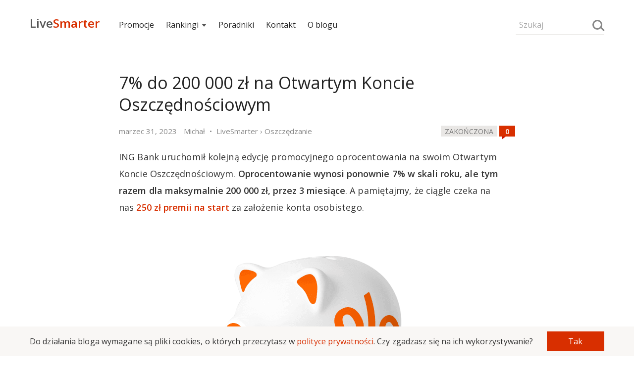

--- FILE ---
content_type: text/html; charset=UTF-8
request_url: https://livesmarter.pl/7-procent-otwarte-konto-oszczednosciowe-ing-bank-31-marzec-2023/?utm_medium=recent_posts&utm_campaign=under_post_comments_7079
body_size: 19784
content:
<!doctype html>

<html lang="pl">
<head>
  <meta charset="utf-8">
  <meta name="viewport" content="width=device-width, initial-scale=1, maximum-scale=1">
  <meta name="verification" content="48d69643aeb61a0fc1982f9d2ac91f28" />
  <meta name="referrer" content="always" />
            <title>7% do 200 000 zł na Otwartym Koncie Oszczędnościowym</title>
    
    
    <script>
        if(document.referrer !== undefined && document.cookie.indexOf('referrer') <= -1) {
            document.cookie ="referrer = " + (document.referrer == '' ? 'direct' : document.referrer) + ";domain=.livesmarter.pl;path=/";
        }
    </script>

    <link href="https://fonts.googleapis.com/css?family=Open+Sans:400,600&amp;subset=latin-ext" rel="stylesheet">

    <script type="text/javascript">console = {};
console.debug = console.error = console.info = console.warn = console.log = function() {};
function jQuery () { this.post = function() {return; }; }
function loadCss(url, set_cookie) {
    set_cookie = set_cookie!==undefined;
    var link = document.createElement("link");
    link.type = "text/css";
    link.rel = 'stylesheet';
    link.href = url;
    document.getElementsByTagName("head")[0].appendChild(link);
    if(set_cookie === true){
    document.cookie = "font_css_cache=1";
    }
}
function loadScript(url, callback){
  var script = document.createElement("script");
  script.type = "text/javascript";
  if (script.readyState){
    script.onreadystatechange = function(){
      if (script.readyState == "loaded" || script.readyState == "complete"){
        script.onreadystatechange = null;
        callback();
      }
    };
  } else{
    script.onload = function(){
      callback();
    };
  }

  script.src = url;
  document.getElementsByTagName("head")[0].appendChild(script);
}
(function () {
    if(document.cookie.indexOf('font_css_cache') > -1){
    loadCss('https://fonts.googleapis.com/css?family=Open+Sans:400,600&subset=latin,latin-ext');
    }
})();
loadScript('/wp-content/themes/livesmarter/2018/js/advertisement.js',function(){
});
</script>
    <style type="text/css">body, html { margin: 0; padding: 0; color: #333; font-family: "Open Sans", "Helvetica Neue", Helvetica, Arial, sans-serif; line-height: 29px; font-size: 16px; /*overflow-x: hidden;*/ -webkit-font-smoothing: antialiased; outline:none; min-height: 100%; position: relative; background: white; overflow-x: hidden; } .row-font { line-height: 29px; font-size: 16px; } i { font-style: normal; } .row { font-size: 0; } strong { font-weight: 600; } figcaption { text-align: center; font-size:14px; } .smarter, a { text-decoration: none; color: #D82F00; } input, textarea, button { box-sizing:border-box; font-family: "Open Sans", sans-serif; font-size:16px; border: 1px solid transparent; background: #f9f7f5; padding:8px 6px; max-width:100%; margin: 5px auto; } textarea { min-height:120px; width:100%; } input { width:100%; } button, input[type="submit"] { background: #D82F00; color: white; width: 100%; } textarea:focus, input:focus, button:focus { outline: none; border: 1px solid #cfcac5; } input::placeholder, textarea::placeholder { font-size:17px; color: #aaa; } h1, h2, h3, h4, h5 { font-weight: 400; margin: 10px 0; padding: 10px 0; letter-spacing: -0.1px; color: #222; position: relative; } h1 a, h2 a, h3 a, h4 a, h5 a { color: inherit; } h1 { font-size: 32px; line-height: 44px; } h2 { font-size: 24px; line-height: 38px; } h3 { font-size: 22px; line-height: 34px; } h4 { font-size: 20px; line-height: 32px; } h5 { font-size: 18px; line-height: 30px; } p { padding: 5px 0; margin: 10px 0; font-size: 16px; letter-spacing: 0.1px; } img { border: 0; } blockquote { padding: 5px 20px 5px 15px; margin: 15px 0; background: #f9f7f5; position:relative; } blockquote::before { width: 30px; height: 30px; background: white; content: ""; position: absolute; bottom:0; right: 0; } blockquote:after { content: ""; width: 0; height: 0; border-style: solid; border-width: 30px 30px 0 0; border-color: #E9E5E2 transparent transparent transparent; bottom: 0; right: 0; position: absolute; } .bb { position: relative; /*text-align: center;*/ margin: 0 auto; font-size: 15px; } .bb a { position: relative; display: inline; z-index: 1; text-transform: uppercase; /*padding: 0 10px;*/ /* background: #fff; */ color:#444; } .bb:before { content: ''; left: 0; position: absolute; z-index: 1; top:80%; width:100%; height: 0; /*border-bottom: 1px solid #e9e7e5;*/ /*background: linear-gradient(to left, #f9f7f5, #d9d7d5, #f9f7f5);*/ border-bottom: 1px solid #e9e7e5; } .text-left { text-align: left; } .text-center { text-align: center; } .text-right { text-align: right; } .text-small, label[for="subscribe-reloaded"] { font-size: 15px; line-height: 25px; } .text-small p { margin: 3px 0; padding: 0; /*line-height: 22px;*/ } .menu { /*background: #fefcfa;*/ /*background: linear-gradient(0deg, #f9f7f5, white);*/ height:90px; position: relative; width: 100%; } .search-form { position: relative; width:44%; width: calc((100% - 34px)/2); display:inline-block; margin:25px 0; vertical-align:middle; line-height:38px; font-size:18px; } .search-form input { background: inherit; font-size:16px; border-bottom: 1px solid #e9e7e5; } .search-form input::placeholder { font-size:16px; } .search-form .loupe { position: absolute; top:10px; right: 4px; } .hamburger { width: 12%; width: calc(34px); cursor: pointer; font-size: 24px; height: 32px; position: relative; vertical-align: middle; display: inline-block; } .hamburger:before { content: ""; position: absolute; top: 4px; left: 0; width: 26px; height: 4px; border-top: 12px double #777; border-bottom: 4px solid #777; } .logo { width:44%; width: calc((100% - 34px)/2); display:inline-block; font-size:24px; font-weight:600; position: relative; } .logo a { font-family:'Open Sans'; vertical-align:middle; display:inline-block; margin-bottom:-6px; color:#555; } .logo-subtitle { position: absolute; top: -15px; font-size:15px; text-transform: uppercase; font-weight: 400; } .nav { position: fixed; display: none; height: 100%; z-index: 10000; max-width: 80%; vertical-align: middle; top: 0; left: 0; width: 220px; line-height:30px; font-size:15px; background: #222; } .nav h5 { padding: 25px 15px 5px; color: white; } .nav ul { padding: 0; margin: 0; } .nav ul li { list-style: none; margin: 0; padding: 0; } .nav ul li ul { margin-left: 20px; } .nav ul li a { color: white; padding: 5px 15px; line-height: 22px; display: block; } .menu-expanded { left: 220px; overflow-x: hidden; } .menu-expanded .nav { display: block; } .grey-bg { background-color: #f9f7f5; } .hide { display: none; } .show { display: inline-block;; } .container { width: 96%; margin: 0 auto; max-width: 800px; } .over-container { width: 96%; margin: 0 auto; /*max-width: 1066.68px;*/ max-width: 1160px; } .over-aside { max-width: 1160px; } .col-md-1,.col-md-2, .col-md-3, .col-md-4, .col-md-5, .col-md-6, .col-md-8, .col-md-9 { vertical-align: top; position: relative; } .post-meta { width:25%; display: inline-block; margin: 5px auto 0; } .post-interactions { width:75%; display: inline-block; text-align: right; margin: 3px auto; } .post { padding: 0 0 20px; } .post-content a { font-weight:600; position: relative; } .post-content input { width:auto; } table { width: 100%; border-collapse: collapse; margin: 35px auto; line-height: 24px; font-size:15px; overflow: hidden; } table tr { border-bottom: 1px solid #eee; } table tr:nth-child(2n+1) { /*border-bottom: 1px solid #eee;*/ } table td, table th { text-align: center; padding: 5px; } .post-content img { max-width: 100%; margin: 0; display: table-cell; } .over-width { width: 100vw; position: relative; left: 50%; right: 50%; margin-left: -50vw; margin-right: -50vw; display: block; overflow-x: auto; overflow-y: hidden; } .over-width > img, .over-width > a { width:100%; max-width: 100%; } .full-width { width: 100vw; position: relative; left: 50%; right: 50%; margin-left: -50vw; margin-right: -50vw; display: block; } .full-width img { max-width: 100%; } .post h2, .post h3 { font-size:20px; margin: 10px 0; padding: 15px 0 0px; line-height: 30px; } h2.entry-title, h1.entry-title, h1.bb-title { font-size: 22px; margin: 5px 0; padding: 10px 0 10px; line-height: 31px; position: relative; } .post ul.apply { list-style-type: none; padding: 0; margin: 15px 0; } .post ul.apply li { } .post ul.apply li a:after { content: " »"; } .post-content ul a { font-weight:400; } .post-content ul li { list-style: square; } .post ul.apply.apply-button { list-style-type: none; padding: 0; } .post ul.apply.apply-button li { padding: 15px 0 20px; list-style-type: none; text-align: center; animation-name: shake; animation-duration: 3s; animation-delay: .3s; transform-origin: 50% 50%; animation-iteration-count: infinite; animation-timing-function: linear; } .post ul.apply.apply-button li a:after { content:''; } .post ul.apply.apply-button li a { color:white; padding: 10px 20px; background: #87ab00; border: 2px solid #87ab00; transition: .3s ease; max-width: 100%; display: inline-block; } .video-container{ position:relative; padding-bottom:56.25%; padding-top:30px; height:0; overflow: hidden; margin-bottom:30px; } .video-container iframe,.video-container object,.video-container embed{ position:absolute; top:0; left:0;width:100%; height:100%; } .offer-faq{ counter-reset:faq-counter; } .offer-faq h5:before{ content:counter(faq-counter); counter-increment:faq-counter; margin-right:10px; color:#888; font-size:14px; font-weight:600; background:#F0F0F0; width:26px; height:26px; display:inline-block; text-align:center; line-height:26px; vertical-align:middle; } .offer-faq p{ padding-left:36px; } .tags { color: #888; line-height: 28px; padding: 10px 0; } .tags a { color: inherit; } .read-more { display: inline-block; width: 100%; margin: 20px auto; } .more-link { padding: 20px 0; border:2px solid transparent; transition: .3s ease; font-weight: 600; } .more-link:after { content:"»"; padding: 0 0 0 5px; } .post-inclusion { /*text-transform: uppercase;*/ width:100%; } .post-inclusion img { /*display: inline-block;*/ } .top-inclusion { background: #333; color:#f0f0f0; animation: 1.75s linear 0s 1 top-inclusion; overflow: hidden; } .top-inclusion p { margin: 0; padding: 12px 0; line-height: 32px; } .top-inclusion a { font-weight: 600; color:inherit; } @keyframes top-inclusion { 0% { max-height:0; } 75% { max-height:0; } 100% { max-height: 56px; } } .news-expired { margin: 20px -2%; padding: 20px; position: relative; border: 8px solid #f9f7f5; font-weight: 600; } .category-laboratorium .news-expired { border: 5px solid #D82F00; } .comments-wrapper { padding: 30px 0; } .comments-wrapper textarea { width: 100%; } .comments { margin: 0; padding:0; list-style: none; font-size:18px; } .comment { list-style: none; padding: 10px 0; margin: 10px 0; } .comment .avatar { float: left; margin-top: 25px; } .comment .comment-content { /*overflow: hidden;*/ word-break: break-word; padding-left: 70px; } .comment-content p { margin-bottom: 7px; } .comment-content blockquote { margin: 10px 0 25px; } .comment .children { margin-left:0; } .comment-meta, .comment-meta time { color:#888; } .logged{ color:#333; } .logged.administrator:after,.logged.wyjadacz:after { content:"Wyjadacz"; background:#87ab00; text-transform:uppercase; color:#FFF; font-size:90%; letter-spacing:-.5px; margin:0 0 0 4px; padding:1px 4px; } .logged.administrator:after { content:"Admin"; background:#aaa; } .tiles, .infinite-tiles, .vertical-tiles, .two-tiles { /*margin: 10px 0 15px;*/ /*padding: 30px 0;*/ vertical-align: top; font-size: 18px; } .tiles ul li h3, .infinite-tiles ul li h3, .vertical-tiles ul li h3, .two-tiles ul li h3 { font-size: 18px; text-align: left; line-height: 24px; margin: 10px 0 15px; padding: 5px 0; letter-spacing: -0.5px; } .post-description { color: #888; line-height: 28px; margin: 0 auto; } .post-description .updated { display: none; } .post-description .updated:after { content:""; margin: 0 5px; } .post-description .breadcrumbs { display: none; } .post-description .breadcrumbs:before { content:"•"; margin: 0 5px; } .post-description .breadcrumbs:after { content:""; margin: 0 5px; } .post-description .breadcrumbs a { color: inherit; } .post-description .author-by .org, .post-description .author-by .title { display: none; } .post-img { width:100%; height: 100%; position: relative; } .post-img img { display: table-cell; width:100%; /*background: #f9f7f5;*/ } .post-img img[src=""] { padding-top:52.25%; height:0; } .post-img.shadow:before { content: ''; background: linear-gradient(to bottom, transparent 0%, rgba(0, 0, 0, 0.65) 100%); width:100%; height:100%; left:0; position: absolute; } .post-img.shadow h3 { position: absolute; bottom: 15%; color: #f9f7f5; padding: 0 30px; text-shadow: 1px 1px 3px rgba(0,0,0,.5); margin: 0; text-transform: uppercase; font-weight: 600; line-height: 26px; } .post-img.shadow h3 a, .post-img.shadow:hover a { color: white; font-weight: 600; } .post-clock { background: white; /*background-image: linear-gradient(90deg, #fc2 54%, white 0%);*/ color: black; text-transform: uppercase; font-size: 14px; display: inline; padding: 2px 8px 1px; line-height: 22px; } .post-clock.expired { background: #e9e7e5; box-shadow: none; color: #777; } .post-clock.expiring { background: #fc2; box-shadow: none; } .post-mini { padding:0; width:100%; } .post-mini .post-description { /*background:rgba(0,0,0,.4);*/ padding: 0 6px; color: white; bottom: 37px; margin-bottom: -37px; position: relative; } .post-mini img { width:100%; /*background: #f9f7f5;*/ } .post-mini img[src=""] { padding-top:52%; } /* about, follow, footer */ .about, .follow { background:#f9f7f5; padding: 20px 0 30px; } .about-xray { margin: 65px auto; } .about-description { } .about-description h1 { font-size:30px; } .footer, .follow { background: #222; color:#f0f0f0; } .follow-icon { margin: 80px auto 60px; } .letter { margin: 0 auto; width: 150px; height:90px; background: #a00000; position: relative; display: block; } .letter:after { content: ''; position: absolute; width: 0; height: 0; border-style: solid; border-width: 90px 0 0 150px; border-color: transparent transparent transparent #c72200; z-index: 1000; } .letter:before { content: ''; position: absolute; width: 0; height: 0; border-style: solid; border-width: 0 0 90px 150px; border-color: transparent transparent #D82F00 transparent; right: 0; z-index:1000; } .letter-content:before { content: ''; position: absolute; width: 0; height: 0; border-style: solid; border-width: 0 75px 50px 75px; top: -25px; left:-15px; z-index: 0; border-color: transparent transparent #111111 transparent; border-color: transparent transparent #a00000 transparent; bottom: 0; } .letter-content { position: absolute; left: 15px; top: -20px; width: 120px; height: 90px; z-index:100; animation: shake 3s linear .3s infinite; } .letter-content:after { content:''; background: #e9e7e5; width: 100%; height: 90px; border-radius: 3%; position: absolute; left:0; } .letter-content .sheet-lines { position: absolute; z-index:101; left:16.6666%; } .follow-title { font-size:22px; line-height: 32px; } .follow-title-small { font-size:16px; line-height: 32px; } .follow-title-small a { color: white; font-weight: 600; } .follow-title-small .fb-like { top: -8px; } a.push-button, a.instagram-button { font-size: 13px; line-height: 20px; padding: 0 10px 2px; background: #fc2; font-weight: 600; cursor: pointer; border-radius: 4px; color: black; } a.instagram-button { background: #df2b6c; background: linear-gradient(-45deg, #6350c9, #df2b6c, #ffd268); color: white; } .follow-box { font-size: 18px; width:100%; margin: 15px auto; display: inline-block; vertical-align: middle; } .follow-box-title { padding-right: 15px; line-height: 22px; } .follow-box-small { padding-right: 15px; font-size: 15px; line-height: 18px; color: #e9e7e5; } .follow-lines { padding: 10px 0 10px; } .follow-line { padding: 10px 0; } .follow-box iframe, .follow iframe { vertical-align: middle; border: none; visibility: visible; } .follow-box input { background: inherit; font-size:16px; color: white; margin:0 auto; max-width: 180px; border-bottom: 1px solid #aaa; } .follow-box input::placeholder { font-size: 16px; } .follow-box button { font-size: 15px; font-weight: 700; max-width: 100px; padding: 5px; } .footer-list { padding: 20px 0 10px; line-height: 25px; } .footer-list ul { padding: 0; margin: 0; } .footer-list ul li { list-style: none; padding: 2px 10px 0 0; margin: 0; } .footer-list a { color: #e9e7e5; } .footer-list h5 { color: #e9e7e5; padding: 0 0 10px; font-size:18px; margin: 0; } .footer-copyright { padding: 40px 0; } .author-icon { width: 28px; height: 28px; border-radius: 50%; margin-right: 5px; vertical-align: middle; display: none; } .stars { color: #e9e7e5; font-size:26px; line-height: 26px; position: relative; margin: 0 auto; display: inline-block; } .post-content h2 .stars, .post-content h3 .stars { position: absolute; right: 0; line-height: inherit; } .stars span { display: inline-block; position: absolute; font-size: 0; left: 0; top:0; color:#fc2; } .stars:before { content: "\2605\2605\2605\2605\2605"; } .stars span:before { position: absolute; font-size: 26px; overflow: hidden; content: "\2605\2605\2605\2605\2605"; } .stars[data-mark="10"] span:before { width: 13px; } .stars[data-mark="20"] span:before { width: 26px; } .stars[data-mark="30"] span:before { width: 39px; } .stars[data-mark="40"] span:before { width: 52px; } .stars[data-mark="50"] span:before { width: 65px; } .stars[data-mark="60"] span:before { width: 78px; } .stars[data-mark="70"] span:before { width: 91px; } .stars[data-mark="80"] span:before { width: 104px; } .stars[data-mark="90"] span:before { width: 117px; } .stars[data-mark="100"] span:before { width: 130px; } .offer-details ul, .offer-calendar ul, .infinite-tiles ul, .vertical-tiles ul, .two-tiles ul { -webkit-overflow-scrolling: touch; padding: 0; font-size: 0; position: absolute; width: 100%; overflow-x: auto; overflow-y: hidden; white-space: nowrap; position: relative; } .vertical-tiles ul, .two-tiles ul { position: relative; white-space: normal; } .tiles ul { padding: 0; font-size: 0; position: relative; } .tiles ul li, .two-tiles ul li { display: inline-block; vertical-align: top; text-align: center; font-size: 18px; line-height: 25px; white-space: normal; padding: 20px 0; } .offer-details ul li, .offer-calendar ul li, .infinite-tiles ul li, .vertical-tiles ul li, .two-tiles ul li { width:64%; display: inline-block; vertical-align: top; text-align: center; font-size: 18px; line-height: 25px; white-space: normal; } .vertical-tiles ul li, .two-tiles ul li { width: 100%; padding: 0 0 10px; } .offer-details ul li:not(:last-child), .offer-calendar ul li:not(:last-child), .infinite-tiles ul li:not(:last-child) { margin-right: 2%; } .infinite-tiles ul li { width:64.66666%; text-align: left; } .offer-details ul li a, .offer-calendar ul li a, .infinite-tiles ul li a, .tiles ul li a, .vertical-tiles ul li a, .two-tiles ul li a { font-weight: 400; color: #333; } .event-sheet{ min-height: 92px; width: 75px; min-width: 75px; line-height: 25px; font-size: 22px; font-weight: 600; background:#f9f7f5; color: #555; text-align: center; display: block; margin: 40px auto 10px; position: relative; } .event-sheet:before{ width: 20px; height: 20px; background: white; content: ""; position: absolute; top: 0; right: 0; } .event-sheet:after{ content: ""; width: 0; height: 0; border-style: solid; border-width: 0 20px 20px 0; border-color: transparent transparent #E2E2E2 transparent; top: 0; right: 0; position: absolute; } .sheet-lines{ border-top: 18px double #bbb; border-bottom: 18px double #bbb; width: 66%; height: 6px; display: inline-block; margin-top: 35px; position: relative; } .event-date { border-top: 16px solid #D82F00; min-height: 65px; width: 85px; min-width: 85px; line-height: 25px; font-size: 26px; font-weight: 600; background: #f9f7f5; color: #555; text-align: center; display: block; margin: 5px auto 10px; padding: 10px 0 0; } .event-date small { text-transform: uppercase; letter-spacing: -1px; color: #444; font-size:14px; display: block; line-height: 18px; margin: 0; } .about-xray .event-sheet { box-shadow: -15px 15px 30px #e9e9e9; background: white; } .about-xray .event-sheet:before{ background: #f9f7f5; } .about-xray .sheet-lines:after { position: absolute; width: 40%; height: 100%; content: ""; border-bottom: 18px double red; height: 6px; display: inline-block; top: 0; right: 0; } .loupe { position: relative; width: 20px; height: 20px; border-radius: 50%; border: 3px solid #888; display: inline-block; box-sizing: border-box; vertical-align: middle; /*margin-bottom: 5px;*/ background: transparent; padding: 0; } .about-xray .loupe { position: absolute; bottom: -10px; right: -10px; width: 50px; height: 50px; border: 7px solid #888; margin:0; } .loupe:after { content:""; border-top: 3px solid #888; width: 10px; display: block; left:12px; transform: rotate(45deg); bottom: -3px; position: absolute; } .about-xray .loupe:after { width: 25px; left: 30px; bottom: -10px; border-top: 7px solid #888; } .swipeable { position: relative; width: 104.16666666667%; margin-left: -2.0833333%; margin-right: -2.0833333%; } .swipeable > h2, .swipeable > h3 { padding-left: 2.083333333%; } .swipeable ul li:first-child { padding-left:2.083333%; } .swipeable ul li:last-child { padding-right: 2.083333%; } .swipe-right, .swipe-left { position: absolute; top: 40%; right: 0.5%; z-index: 1000; max-width: 40px; cursor: pointer; opacity: 0.6; display: none; } .swipe-left { left:0.5%; } .swipe-left:before, .swipe-right:before{ content:">"; font-weight: 600; line-height:40px; text-align:center; font-weight:600; width:40px; height:40px; background:#f9f7f5; display: inline-block; border-radius:50%; } .swipe-left:before{ content:"<"; } .aside { margin: 0; padding: 0 0 40px 0; font-size:15px; line-height: 26px; } .recent-comments { line-height: 26px; min-height: 600px; } .recent-comments ul, .aside ul { padding:0; margin:0; } .aside ul li { padding: 0; list-style: none; } .section { margin: 30px auto; } .recent-comments ul li { list-style:none;padding:0 0 7px; } .recent-comments .comment-time { display: inline-block; max-width: 20%; vertical-align: top; line-height: 26px; } .recent-comments .comment-details { display: inline-block; padding-left: 3%; max-width: 82%; } .recent-comments .comment-details span { display: block; } .recent-comments .author { color:#333; } .recent-comments .comment-title { white-space: nowrap; overflow: hidden; text-overflow: ellipsis; display: block; font-size:17px; } .recent-comments-more { background: #f9f7f5; color: #888; text-transform: uppercase; font-size: 15px; cursor: pointer; } .recent-comments-more[disabled="disabled"] { opacity:0.6; cursor: wait; } .tile-padding { padding: 0 5px; } .tile-padding-first { padding: 0 10px 0 0; } .tile-padding-last { padding: 0 0 0 10px; } .post img { margin: 0 auto; max-width:100%; } .comments-icon { width: 32px; height: 22px; display: inline-block; text-align: center; line-height: 22px; background: #D82F00; color: white; font-weight: 600; position: relative; font-size: 15px; vertical-align: middle; bottom: 2px; } .comments-icon:before { content:attr(data-comments); color: white; } .comments-icon:after { content: ''; position:absolute; width: 0; height: 0; bottom: -6px; left: 5px; border-style: solid; border-width: 6px 8px 0 0; border-color: #c10 transparent transparent transparent; } .navigation { margin: 30px auto 50px; text-align: center; } .navigation ul { margin: 0; padding: 0; } .navigation ul li a, .page-numbers { background: #f9f7f5; color: #888; display: block; border-radius: 50%; } .navigation ul li, .page-numbers { list-style: none; padding: 0; display: inline-block; width: 44px; line-height: 44px; font-size: 15px; margin: 0 1px 0 0; color: #888; } .navigation ul li.active a, .page-numbers.current, .page-numbers.dots { background: inherit; color: #222; } .comments-navigation { margin: 40px auto 20px; text-align: center; } .page-numbers.prev,.page-numbers.next { display: none; } .fb-like-box { height: 40px; line-height: 40px; font-size: 15px; } .fb-like { vertical-align: middle; /*margin-top: -25px;*/ }   
.rodo {
  position: fixed; z-index: 1000;
  bottom: 0;
  background: #f9f7f5;
  width: 100%;
}
.rodo-info {
  width: 96%;
  margin: 5px auto;
}
.rodo-info p {
  margin: 0 auto;
  line-height: 22px;
  font-size: 14px;
  padding: 0;
  display: inline-block;
  width: 80%;
  vertical-align: middle;
  margin-right: 3%;
}
.rodo-info button {
  width: 17%;
  display: inline-block;
  vertical-align: middle;
  font-size:14px;
  cursor: pointer;
}    @keyframes shake { 0% { transform: rotate(0deg); } 4% { transform: rotate(-1deg); } 8% { transform: rotate(1deg); } 12% { transform: rotate(0deg); } } @media (min-width:480px) { .offer-details ul li, .offer-calendar ul li, .infinite-tiles ul li { width: 38%; /*width: 33.3333%;*/ } } @media (min-width: 801px) { .rodo-info {
    max-width: 1160px;
  }
  .rodo-info p {
    width: 89%;
    margin-right: 1%;
    font-size: 16px;
  }
  .rodo-info button {
    width: 10%;
    font-size: 16px;  } .logo, .search-form { width:15.5%; width:calc(179.5px); } .menu-expanded { left: 0; overflow: auto; } .menu-expanded .nav { display: inline-block; } .nav { width:69%; width:calc(100% - 359px); display:inline-block; position: relative; background: inherit; line-height:38px; font-size:16px; } .nav ul li { display: inline; position: relative; } .nav ul li a { color:#222; margin: 0 1% 0 0; display: inline-block; padding: 0; position: relative; } .nav ul li a.expandable:after { content: ''; border-left: 5px solid transparent; border-right: 5px solid transparent; border-top: 6px solid #555; display: inline-block; margin: 0 0 2px 6px; box-sizing: border-box; } .nav ul li ul { display: none; left: -15px; top: 22px; background: white; position: absolute; box-shadow: 0px 10px 25px rgba(0,0,0,0.1); margin: 0; padding: 5px 0 0; width: 350px; } .nav ul li ul li { margin: 0; padding: 0; } .nav ul li ul li a { padding: 12px 15px; display: block; margin: 0; } .recent-comments { font-size:18px; } body, p, .row-font { font-size:18px; line-height: 34px; } h1 { font-size: 34px; line-height: 46px; } h2 { font-size: 28px; line-height: 40px; } h3 { font-size:26px; line-height: 38px; } h4 { font-size:22px; line-height: 34px; } h5 { font-size:20px; line-height: 32px; } blockquote { padding: 12px 40px 12px 35px; } blockquote::before { width: 45px; height: 45px; } blockquote:after { border-width: 45px 45px 0 0; } input, textarea, button { font-size:18px; } .main { max-width:800px; display: table-cell; } .aside { max-width:300px; width:300px; padding-left: 60px; display: table-cell; vertical-align: top; } .col-padding, .tile-padding { padding: 0 5px; } .col-padding-first, .tile-padding-first { padding: 0 10px 0 0; } .col-padding-last, .tile-padding-last { padding: 0 0 0 10px; } .container { padding: 0; } .over-width > img, .over-width > div, .over-width > table { max-width: 1160px; margin-left: auto; margin-right: auto; } .border-fat { border: 10px solid #f9f7f5; } .post-inclusion { display: inline; float: right; padding: 15px 20px; width:auto; padding-right: 0; } .follow-title { font-size:30px; line-height: 46px; } .follow-title-small { font-size:18px; line-height: 36px; } table { line-height: 30px; font-size:18px; } .post h2, .post h3 { font-size:26px; line-height: 36px; } h2.entry-title, h1.entry-title { font-size: 34px; line-height: 44px; } h1.bb-title { font-size: 32px; } .post-meta { width: 76%; } .post-interactions { width: 24%; } .col-md-1 { display: inline-block; width:8.3333%; } .col-md-2 { display: inline-block; width:16.66666%; } .col-md-3 { display: inline-block; width:25%; } .col-md-4 { display: inline-block; width:33.3333333%; } .col-md-5 { display: inline-block; width:41.666666%; } .col-md-6 { display: inline-block; width:50%; } .col-md-8 { display: inline-block; width:66.6666666%; } .col-md-9 { display: inline-block; width:75%; } .col-md-10 { display: inline-block; width:83.333333%; } .recent-comments ul { max-width: inherit; } .comment .children { margin-left:35px; } .about, .follow { padding: 80px 0; } .about-xray { display: inline-block; } .swipe-left, .swipe-right { display: block; } .offer-details, .offer-calendar, .infinite-tiles, .tiles, .two-tiles { margin: 10px auto; } .offer-details ul, .offer-calendar ul, .infinite-tiles ul, .vertical-tiles ul, .two-tiles ul, .tiles ul { overflow: hidden; } .offer-details ul li, .offer-calendar ul li, .infinite-tiles ul li, .tiles ul li { width: 32%; /*width: 33.3333%;*/ } .tiles ul li:not(:nth-child(3n)) { margin-right: 2%; } .vertical-tiles ul li { width: 100%; } .two-tiles ul li { width:48.5%; margin-right: 0; } .two-tiles ul li:not(:nth-child(2n)) { margin-right: 2.99%; } .post-description .breadcrumbs, .post-description .updated { display: inline; } .tiles ul li h3, .infinite-tiles ul li h3, .vertical-tiles ul li h3, .two-tiles ul li h3 { font-size: 20px; line-height: 28px; margin: 10px 0 15px; text-align: left; padding: 5px 0; } .swipeable { width:100%; margin-left: auto; margin-right: auto; } .swipeable > h2, .swipeable > h3 { padding-left: 0; } .swipeable ul li:first-child { padding-left: 0; } .swipeable ul li:last-child { padding-right: 0; } .post ul.apply { padding-left: 30px; } .post ul.apply li { list-style: square; } .post ul.apply li a { font-weight: 600; } .post ul.apply li a:after, .post ul.apply.apply-button li a:after { content: " »"; } .bb { margin: 5px auto; } .news-expired { padding: 40px 30px 40px 110px; margin: 20px -60px; } .news-expired:before { content: "!"; position: absolute; left: 20px; font-size: 50px; vertical-align: middle; width: 70px; text-align: center; color: #e9e7e5; line-height: 70px; /*background: white;*/ /*border-radius: 50%;*/ } .follow-icon { margin: 92px auto 20px; } .letter { transform: rotate(-12deg); } .category-laboratorium .news-expired:before { color: #D82F00; } .mobile-only, .nav ul li a.mobile-only, .hamburger, .nav h5, .menu .comments-icon { display: none; } .comment-content { padding: 0 40px 0 70px; } .footer-list { padding: 60px 0 10px; } } @media(min-width:1200px) { .post-inclusion { margin-right: -160px; } .swipe-left, .swipe-right { right: -45px; } .swipe-left { left: -45px; } .nav ul li a { color:#222; margin: 0 2.5% 0 0; display: inline-block; padding: 0; } } figure {margin: 0;} 
</style>
    <!--[if IE]> <script src="http://html5shiv.googlecode.com/svn/trunk/html5.js"></script> <![endif]-->
    <link rel="pingback" href="https://livesmarter.pl/xmlrpc.php" />
                        <meta property="og:image" content="https://livesmarter.pl/wp-content/uploads/2021/10/ing-otwarte-konto-oszczednosciowe.png" />
        

        <meta property="og:url" content="https://livesmarter.pl/7-procent-otwarte-konto-oszczednosciowe-ing-bank-31-marzec-2023/"/>
        <meta property="og:title" content='7% do 200 000 zł na Otwartym Koncie Oszczędnościowym' />
        <meta property="og:description" content='ING Bank uruchomił kolejną edycję promocyjnego oprocentowania na swoim Otwartym Koncie Oszczędnościowym. Oprocentowanie wynosi ponownie 7% w...' />
        <meta property="og:type" content="article" />

            
    <meta property="og:app_id" content="966242223397117" />

    		<meta name="description" content="Największy blog finansowy prześwietlający promocje bankowe. Dzięki nam zgarniesz premię za założenie konta bankowego i oszczędzisz na najlepszej lokacie!" />
		<meta name="keywords" content="promocje bankowe, lokaty bankowe, bank, konto, darmowe konto" />
<link rel='dns-prefetch' href='//s.w.org' />
<link rel="alternate" type="application/rss+xml" title="LiveSmarter.pl &raquo; Kanał z wpisami" href="https://livesmarter.pl/feed/" />
<link rel="alternate" type="application/rss+xml" title="LiveSmarter.pl &raquo; Kanał z komentarzami" href="https://livesmarter.pl/comments/feed/" />
<link rel="alternate" type="application/rss+xml" title="LiveSmarter.pl &raquo; 7% do 200 000 zł na Otwartym Koncie Oszczędnościowym Kanał z komentarzami" href="https://livesmarter.pl/7-procent-otwarte-konto-oszczednosciowe-ing-bank-31-marzec-2023/feed/" />
		<script type="text/javascript">
			window._wpemojiSettings = {"baseUrl":"https:\/\/s.w.org\/images\/core\/emoji\/12.0.0-1\/72x72\/","ext":".png","svgUrl":"https:\/\/s.w.org\/images\/core\/emoji\/12.0.0-1\/svg\/","svgExt":".svg","source":{"concatemoji":"https:\/\/livesmarter.pl\/wp-includes\/js\/wp-emoji-release.min.js?ver=5.2.23"}};
			!function(e,a,t){var n,r,o,i=a.createElement("canvas"),p=i.getContext&&i.getContext("2d");function s(e,t){var a=String.fromCharCode;p.clearRect(0,0,i.width,i.height),p.fillText(a.apply(this,e),0,0);e=i.toDataURL();return p.clearRect(0,0,i.width,i.height),p.fillText(a.apply(this,t),0,0),e===i.toDataURL()}function c(e){var t=a.createElement("script");t.src=e,t.defer=t.type="text/javascript",a.getElementsByTagName("head")[0].appendChild(t)}for(o=Array("flag","emoji"),t.supports={everything:!0,everythingExceptFlag:!0},r=0;r<o.length;r++)t.supports[o[r]]=function(e){if(!p||!p.fillText)return!1;switch(p.textBaseline="top",p.font="600 32px Arial",e){case"flag":return s([55356,56826,55356,56819],[55356,56826,8203,55356,56819])?!1:!s([55356,57332,56128,56423,56128,56418,56128,56421,56128,56430,56128,56423,56128,56447],[55356,57332,8203,56128,56423,8203,56128,56418,8203,56128,56421,8203,56128,56430,8203,56128,56423,8203,56128,56447]);case"emoji":return!s([55357,56424,55356,57342,8205,55358,56605,8205,55357,56424,55356,57340],[55357,56424,55356,57342,8203,55358,56605,8203,55357,56424,55356,57340])}return!1}(o[r]),t.supports.everything=t.supports.everything&&t.supports[o[r]],"flag"!==o[r]&&(t.supports.everythingExceptFlag=t.supports.everythingExceptFlag&&t.supports[o[r]]);t.supports.everythingExceptFlag=t.supports.everythingExceptFlag&&!t.supports.flag,t.DOMReady=!1,t.readyCallback=function(){t.DOMReady=!0},t.supports.everything||(n=function(){t.readyCallback()},a.addEventListener?(a.addEventListener("DOMContentLoaded",n,!1),e.addEventListener("load",n,!1)):(e.attachEvent("onload",n),a.attachEvent("onreadystatechange",function(){"complete"===a.readyState&&t.readyCallback()})),(n=t.source||{}).concatemoji?c(n.concatemoji):n.wpemoji&&n.twemoji&&(c(n.twemoji),c(n.wpemoji)))}(window,document,window._wpemojiSettings);
		</script>
		<style type="text/css">
img.wp-smiley,
img.emoji {
	display: inline !important;
	border: none !important;
	box-shadow: none !important;
	height: 1em !important;
	width: 1em !important;
	margin: 0 .07em !important;
	vertical-align: -0.1em !important;
	background: none !important;
	padding: 0 !important;
}
</style>
	<link rel='stylesheet' id='wp-block-library-css'  href='https://livesmarter.pl/wp-includes/css/dist/block-library/style.min.css?ver=5.2.23' type='text/css' media='all' />
<link rel='https://api.w.org/' href='https://livesmarter.pl/wp-json/' />
<link rel="EditURI" type="application/rsd+xml" title="RSD" href="https://livesmarter.pl/xmlrpc.php?rsd" />
<link rel="wlwmanifest" type="application/wlwmanifest+xml" href="https://livesmarter.pl/wp-includes/wlwmanifest.xml" /> 
<link rel='prev' title='420 zł za założenie darmowego konta osobistego od BNP Paribas' href='https://livesmarter.pl/420-zl-premii-bnp-paribas-marzec-2023/' />
<link rel='next' title='250 zł za założenie konta osobistego + 7% na OKO od ING Banku Śląskiego' href='https://livesmarter.pl/250-zl-konto-z-lwem-ing-bank-slaski-kwiecien-2023/' />
<meta name="generator" content="WordPress 5.2.23" />
<link rel="canonical" href="https://livesmarter.pl/7-procent-otwarte-konto-oszczednosciowe-ing-bank-31-marzec-2023/" />
<link rel='shortlink' href='https://livesmarter.pl/?p=27439' />
<link rel="amphtml" href="https://livesmarter.pl/7-procent-otwarte-konto-oszczednosciowe-ing-bank-31-marzec-2023/amp/" />
</head>
<body itemscope itemtype="http://schema.org/WebSite" class="post-template-default single single-post postid-27439 single-format-standard  category-oszczedzanie">
    <meta itemprop="url" content="http://livesmarter.pl"/>



    <header class="menu">
      <div class="over-container row">
        <span class="hamburger"></span>
        <div class="logo">
          <a href="//livesmarter.pl/" title="LiveSmarter - największy blog o aktualnych promocjach bankowych">
            <!-- <span class="logo-subtitle">Lokaty</span>  -->
            Live<span class="smarter">Smarter</span></a>
        </div>
        <div class="nav">
          <h5>Menu</h5>
          <ul>
            <li><a href="//livesmarter.pl/tag/aktualne-promocje-bankowe">Promocje</a></li>
            <li><a class="expandable">Rankingi</a>
              <ul>
		<li><a href="//livesmarter.pl/ranking-lokat-bankowych">Ranking lokat bankowych</a></li>
		<li><a href="//livesmarter.pl/ranking-kont-oszczednosciowych">Ranking kont oszczędnościowych</a></li>
		<li><a href="//livesmarter.pl/ranking-kont-osobistych">Ranking kont osobistych</a></li>
		<li><a href="//livesmarter.pl/ranking-kont-osobistych-premium">Ranking kont osobistych premium</a></li>
                <li><a href="//livesmarter.pl/ranking-kont-firmowych">Ranking kont firmowych</a></li>
                <li><a href="//livesmarter.pl/ranking-kart-kredytowych">Ranking kart kredytowych</a></li>
              </ul>

            </li>
            <li><a href="//livesmarter.pl/category/poradniki">Poradniki</a></li>
            <li><a href="//livesmarter.pl/kontakt">Kontakt</a></li>
            <li><a href="//livesmarter.pl/pierwszy-raz">O blogu</a></li>
            <li><a href="//livesmarter.pl/#recent-comments" id="go-to-recent-comments" class="mobile-only">Ostatnie komentarze</a></li>
          </ul>
        </div>

          <form method="get" class="text-right search-form" id="search" action="//livesmarter.pl/" itemprop="potentialAction" itemscope itemtype="http://schema.org/SearchAction">
              <meta itemprop="target" content="http://livesmarter.pl/?s={s}"/>
              <label for="s">
                <input placeholder="Szukaj" type="text" name="s" id="s" itemprop="query-input">
              </label>
              <button class="loupe"></button>
          </form>

      </div>
    </header>
      <div class="container">
      <div class="">
        
          <article id="post-27439" class="post-27439 post type-post status-publish format-standard has-post-thumbnail hentry category-oszczedzanie tag-7-na-koncie-oszczednosciowym tag-ing-bank tag-ing-bank-slaski tag-otwarte-konto-oszczednosciowe tag-otwarte-konto-oszczednosciowe-bonus" itemscope itemtype="http://schema.org/Article">
  <div class="fb-like-box text-right">
    <div class="fb-like" data-href="https://livesmarter.pl/7-procent-otwarte-konto-oszczednosciowe-ing-bank-31-marzec-2023/" data-layout="button_count" data-action="like" data-size="small" data-show-faces="false" data-share="false"></div>
  </div>
  <h1 class="entry-title" itemprop="name"><a href="https://livesmarter.pl/7-procent-otwarte-konto-oszczednosciowe-ing-bank-31-marzec-2023/" rel="bookmark" title="7% do 200 000 zł na Otwartym Koncie Oszczędnościowym">7% do 200 000 zł na Otwartym Koncie Oszczędnościowym</a></h1>
  <div class="post-description row">
    <div class="text-small post-meta">
        <time class="updated" itemprop="datePublished" datetime="2023-03-31T22:10:34+01:00">marzec 31, 2023</time>
        <span class="vcard author-by">
            <span class="added-by fn" itemprop="author">
              <img class="author-icon" src="" />
              Michał</span>
            <span class="org">LiveSmarter.pl</span>
            <span class="title">Michał</span>
        </span>
        <span class="breadcrumbs">
            <span itemscope="" itemtype="http://data-vocabulary.org/Breadcrumb">
                <a href="/" itemprop="url">
                    <span itemprop="title">LiveSmarter</span>
                </a> ›
            </span>
                        <span itemscope itemtype="http://data-vocabulary.org/Breadcrumb">
                <a href="https://livesmarter.pl/category/oszczedzanie/" itemprop="url">
                    <span itemprop="title">
                        Oszczędzanie                    </span>
                </a>
            </span>
        </span>
    </div>
    <div class="text-small post-interactions">
      <div class="post-clock expired" title="Oferta zakończona">Zakończona</div>      <a title="Komentarzy: 0" href="#comments" class="comments-icon" data-comments="0"></a>
      <meta itemprop="interactionCount" content="UserComments:0"/>
    </div>
  </div>
  <div class="post-content">
    <p>ING Bank uruchomił kolejną edycję promocyjnego oprocentowania na swoim Otwartym Koncie Oszczędnościowym. <strong>Oprocentowanie wynosi ponownie 7% w skali roku, ale tym razem dla maksymalnie 200 000 zł, przez 3 miesiące</strong>. A pamiętajmy, że ciągle czeka na nas <a href="https://livesmarter.pl/250-zl-konto-z-lwem-ing-bank-slaski-kwiecien-2023/">250 zł premii na start</a> za założenie konta osobistego.<br />
<span id="more-27439"></span><br />
<a href="/http://ingbank.pl/_file/ec/oko_2/index.html"><img src="https://livesmarter.pl/wp-content/uploads/2021/10/ing-otwarte-konto-oszczednosciowe.png" alt="ING: Otwarte konto oszczędnościowe" /></a></p>
<h2>Otwarte Konto Oszczędnościowe &#8211; bonus na start</h2>
<p>Aby skorzystać z pierwszej z ofert należy być nowym lub obecnym klientem ING Banku, który od <strong>31.03.2022 nie posiadał żadnego rachunku oszczędnościowego w PLN lub posiadał taki rachunek, ale nie wykazywał na nim aktywności &#8211; od 31.03.2022 nie było żadnej wpłaty lub wypłaty oraz średnie saldo nie przekraczało 10 zł.</strong> </p>
<ul class="apply apply-button">
<li><a href="/http://ingbank.pl/_file/ec/oko_2/index.html">Załóż Konto w ING</a></li>
</ul>
<p>Jeśli spełniamy powyższy warunek to wystarczy, że założymy (nowe) Otwarte Konto Oszczędnościowe najpóźniej 24.04.2023. Podwyższone oprocentowanie (7% zamiast 1,5%) będzie obowiązywało przez 3 miesiące od otwarcia rachunku, dla kwoty maksymalnie 200 000 zł. </p>
<p>Odsetki promocyjne zostaną dopisane w kolejnym dniu po upłynięciu tego okresu, dlatego nie stresujmy się, że początkowo będą nam wpadały &#8222;grosze&#8221;. </p>
<p>Z oferty można korzystać tylko na jednym rachunku OKO. </p>
<h2>Otwarte Konto Oszczędnościowe Bonus</h2>
<p>Co ciekawe istnieje jednak możliwość założenia dodatkowego OKO Bonus do posiadanego już konta oszczędnościowego w PLN. Jeśli zrobimy to w trakcie trwania oferty (czyli również do 24.04) to zyskamy możliwość <strong>ulokowania dodatkowych 200 000 zł na 7% na okres 3 miesięcy</strong> &#8211; po tym terminie umowa o takie konto samoczynnie się rozwiązuje, a odsetki i kapitał są przekazywane na wskazane konto. </p>
<p>Ale jest jeszcze jeden, najważniejszy warunek: <strong>OKO Bonus obowiązuje dla nowych środków, czyli nadwyżki nad saldo produktów depozytowych z dnia 28.03.2023</strong>. Idealnie więc, jeśli nie mieliśmy wtedy oszczędności na żadnym koncie oszczędnościowym czy lokacie w ING Banku. </p>
<p>Bank wypłaci nam odsetki bonusowe pod warunkiem, że <strong>saldo w dniu zamknięcia konta będzie wyższe, niż saldo początkowe w dniu badania nowych środków</strong> &#8211; czyli po prostu jak jakieś nowe środki zostaną na OKO Bonus, np. złotówka.</p>
<div class="offer-details swipeable">
<h3>Ważne dokumenty</h3>
<ul>
<li><a href="https://www.ing.pl/_fileserver/item/1102509/v88"><span class="event-sheet"><span class="sheet-lines"></span></span><span class="event-description">Regulamin promocji OKO</span></a></li>
<li><a href="https://www.ing.pl/_fileserver/item/1104887/v68"><span class="event-sheet"><span class="sheet-lines"></span></span><span class="event-description">Regulamin promocji OKO Bonus</span></a></li>
</ul>
</div>
  </div>
  <div class="tags text-small">
    Tagi: <a href="https://livesmarter.pl/tag/7-na-koncie-oszczednosciowym/" rel="tag">7% na koncie oszczędnościowym</a>, <a href="https://livesmarter.pl/tag/ing-bank/" rel="tag">ING Bank</a>, <a href="https://livesmarter.pl/tag/ing-bank-slaski/" rel="tag">ING Bank Śląski</a>, <a href="https://livesmarter.pl/tag/otwarte-konto-oszczednosciowe/" rel="tag">Otwarte Konto Oszczędnościowe</a>, <a href="https://livesmarter.pl/tag/otwarte-konto-oszczednosciowe-bonus/" rel="tag">Otwarte Konto Oszczędnościowe Bonus</a>  </div>
</article>
                                            
          
              </div>
    </div>


    <div class="over-container">
  <div class="infinite-tiles active-offers swipeable">
    <i class="swipe-left"></i><i class="swipe-right"></i>
    <h2 class="bb"><a href="/tag/aktualne-promocje-bankowe">Nie przegap!</a></h2>
    <ul>

                    <li id="post-30249" class="post post-mini" itemscope itemtype="http://schema.org/Article">
          <div class="post-content row">
            <div class="post-img ">
              <a href="https://livesmarter.pl/400-zl-premii-6-4-procent-citikonto-pazdziernik-2025/?utm_medium=recent_offers&utm_campaign=under_post_comments_27439">
                                <img alt="6,4% do 100 000 zł + 400 zł za założenie darmowego CitiKonta" src="https://livesmarter.pl/wp-content/uploads/2025/10/6-4-procent-400-zl-citibank.png" data-echo="https://livesmarter.pl/wp-content/uploads/2025/10/6-4-procent-400-zl-citibank.png" />
              </a>
            </div>
            <div class="post-description row">
              <div class="text-small text-right">
                <div class="post-clock" title="Oferta trwa do: 17.11.2025 ">Trwa do 17.11.2025</div>                <a title="Komentarzy: 8" href="https://livesmarter.pl/400-zl-premii-6-4-procent-citikonto-pazdziernik-2025/?utm_medium=recent_offers&utm_campaign=under_post_comments_27439#comments" class="comments-icon" data-comments="8"></a>

              </div>
            </div>
            <h3>
              <a href="https://livesmarter.pl/400-zl-premii-6-4-procent-citikonto-pazdziernik-2025/">
                6,4% do 100 000 zł + 400 zł za założenie darmowego CitiKonta              </a>
            </h3>
          </div>
        </li>

              <li id="post-30216" class="post post-mini" itemscope itemtype="http://schema.org/Article">
          <div class="post-content row">
            <div class="post-img ">
              <a href="https://livesmarter.pl/1200-zl-premii-cashback-citi-simplicity-pazdziernik-2025/?utm_medium=recent_offers&utm_campaign=under_post_comments_27439">
                                <img alt="Wielki cashback: 1200 zł za wyrobienie karty kredytowej Citibanku &#8211; sama gotówka!" src="https://livesmarter.pl/wp-content/uploads/2025/10/1200-zl-cashback-citibank.png" data-echo="https://livesmarter.pl/wp-content/uploads/2025/10/1200-zl-cashback-citibank.png" />
              </a>
            </div>
            <div class="post-description row">
              <div class="text-small text-right">
                <div class="post-clock" title="Oferta trwa do: 03.12.2025 ">Trwa do 03.12.2025</div>                <a title="Komentarzy: 6" href="https://livesmarter.pl/1200-zl-premii-cashback-citi-simplicity-pazdziernik-2025/?utm_medium=recent_offers&utm_campaign=under_post_comments_27439#comments" class="comments-icon" data-comments="6"></a>

              </div>
            </div>
            <h3>
              <a href="https://livesmarter.pl/1200-zl-premii-cashback-citi-simplicity-pazdziernik-2025/">
                Wielki cashback: 1200 zł za wyrobienie karty kredytowej Citibanku &#8211; sama gotówka!              </a>
            </h3>
          </div>
        </li>

              <li id="post-30234" class="post post-mini" itemscope itemtype="http://schema.org/Article">
          <div class="post-content row">
            <div class="post-img ">
              <a href="https://livesmarter.pl/apple-watch-citibank-pazdziernik-2025/?utm_medium=recent_offers&utm_campaign=under_post_comments_27439">
                                <img alt="Apple Watch SE 3 + 300 zł w bonach za wyrobienie karty kredytowej Citibanku!" src="https://livesmarter.pl/wp-content/uploads/2025/10/apple-watch-se3-citibank-pazdziernik-2025.png" data-echo="https://livesmarter.pl/wp-content/uploads/2025/10/apple-watch-se3-citibank-pazdziernik-2025.png" />
              </a>
            </div>
            <div class="post-description row">
              <div class="text-small text-right">
                <div class="post-clock" title="Oferta trwa do: 12.11.2025 ">Trwa do 12.11.2025</div>                <a title="Komentarzy: 0" href="https://livesmarter.pl/apple-watch-citibank-pazdziernik-2025/?utm_medium=recent_offers&utm_campaign=under_post_comments_27439#comments" class="comments-icon" data-comments="0"></a>

              </div>
            </div>
            <h3>
              <a href="https://livesmarter.pl/apple-watch-citibank-pazdziernik-2025/">
                Apple Watch SE 3 + 300 zł w bonach za wyrobienie karty kredytowej Citibanku!              </a>
            </h3>
          </div>
        </li>

              <li id="post-30282" class="post post-mini" itemscope itemtype="http://schema.org/Article">
          <div class="post-content row">
            <div class="post-img ">
              <a href="https://livesmarter.pl/1000-zl-premii-konto-alior-banku-jesien-2025/?utm_medium=recent_offers&utm_campaign=under_post_comments_27439">
                                <img alt="Aż 1000 zł za Konto za Zero Alior Banku + 6% na koncie oszczędnościowym" src="/wp-content/themes/livesmarter/images/blank.png" data-echo="https://livesmarter.pl/wp-content/uploads/2025/11/1000-zl-alior-bank-jesien-2025.jpg" />
              </a>
            </div>
            <div class="post-description row">
              <div class="text-small text-right">
                <div class="post-clock" title="Oferta trwa do: 19.12.2025 ">Trwa do 19.12.2025</div>                <a title="Komentarzy: 0" href="https://livesmarter.pl/1000-zl-premii-konto-alior-banku-jesien-2025/?utm_medium=recent_offers&utm_campaign=under_post_comments_27439#comments" class="comments-icon" data-comments="0"></a>

              </div>
            </div>
            <h3>
              <a href="https://livesmarter.pl/1000-zl-premii-konto-alior-banku-jesien-2025/">
                Aż 1000 zł za Konto za Zero Alior Banku + 6% na koncie oszczędnościowym              </a>
            </h3>
          </div>
        </li>

              <li id="post-30085" class="post post-mini" itemscope itemtype="http://schema.org/Article">
          <div class="post-content row">
            <div class="post-img ">
              <a href="https://livesmarter.pl/700-zl-premii-konto-millennium-360-lato-2025/?utm_medium=recent_offers&utm_campaign=under_post_comments_27439">
                                <img alt="Rekordowe 700 zł premii za założenie konta Millennium 360°" src="/wp-content/themes/livesmarter/images/blank.png" data-echo="https://livesmarter.pl/wp-content/uploads/2025/08/700-zl-bank-millennium-lato-2025.png" />
              </a>
            </div>
            <div class="post-description row">
              <div class="text-small text-right">
                <div class="post-clock" title="Oferta trwa do: 17.12.2025 ">Trwa do 17.12.2025</div>                <a title="Komentarzy: 6" href="https://livesmarter.pl/700-zl-premii-konto-millennium-360-lato-2025/?utm_medium=recent_offers&utm_campaign=under_post_comments_27439#comments" class="comments-icon" data-comments="6"></a>

              </div>
            </div>
            <h3>
              <a href="https://livesmarter.pl/700-zl-premii-konto-millennium-360-lato-2025/">
                Rekordowe 700 zł premii za założenie konta Millennium 360°              </a>
            </h3>
          </div>
        </li>

              <li id="post-30270" class="post post-mini" itemscope itemtype="http://schema.org/Article">
          <div class="post-content row">
            <div class="post-img ">
              <a href="https://livesmarter.pl/1200-zl-premii-biedronka-citi-simplicity-pazdziernik-2025/?utm_medium=recent_offers&utm_campaign=under_post_comments_27439">
                                <img alt="Łatwe 1200 zł do Biedronki za wyrobienie karty kredytowej Citibanku" src="/wp-content/themes/livesmarter/images/blank.png" data-echo="https://livesmarter.pl/wp-content/uploads/2025/10/1200-zl-biedroka-citibank-pazdziernik-2025.png" />
              </a>
            </div>
            <div class="post-description row">
              <div class="text-small text-right">
                <div class="post-clock" title="Oferta trwa do: 08.12.2025 ">Trwa do 08.12.2025</div>                <a title="Komentarzy: 0" href="https://livesmarter.pl/1200-zl-premii-biedronka-citi-simplicity-pazdziernik-2025/?utm_medium=recent_offers&utm_campaign=under_post_comments_27439#comments" class="comments-icon" data-comments="0"></a>

              </div>
            </div>
            <h3>
              <a href="https://livesmarter.pl/1200-zl-premii-biedronka-citi-simplicity-pazdziernik-2025/">
                Łatwe 1200 zł do Biedronki za wyrobienie karty kredytowej Citibanku              </a>
            </h3>
          </div>
        </li>

              <li id="post-29218" class="post post-mini" itemscope itemtype="http://schema.org/Article">
          <div class="post-content row">
            <div class="post-img ">
              <a href="https://livesmarter.pl/500-zl-premii-konto-jakze-osobiste-alior-banku-pazdziernik-2024/?utm_medium=recent_offers&utm_campaign=under_post_comments_27439">
                                <img alt="500 zł za Konto Jakże Osobiste Alior Banku + 1% moneybacku + 7% na Koncie Mega Oszczędnościowym" src="/wp-content/themes/livesmarter/images/blank.png" data-echo="https://livesmarter.pl/wp-content/uploads/2024/02/500-zl-na-start-alior-bank-luty-2024.png" />
              </a>
            </div>
            <div class="post-description row">
              <div class="text-small text-right">
                                <a title="Komentarzy: 11" href="https://livesmarter.pl/500-zl-premii-konto-jakze-osobiste-alior-banku-pazdziernik-2024/?utm_medium=recent_offers&utm_campaign=under_post_comments_27439#comments" class="comments-icon" data-comments="11"></a>

              </div>
            </div>
            <h3>
              <a href="https://livesmarter.pl/500-zl-premii-konto-jakze-osobiste-alior-banku-pazdziernik-2024/">
                500 zł za Konto Jakże Osobiste Alior Banku + 1% moneybacku + 7% na Koncie Mega Oszczędnościowym              </a>
            </h3>
          </div>
        </li>

              <li id="post-30108" class="post post-mini" itemscope itemtype="http://schema.org/Article">
          <div class="post-content row">
            <div class="post-img ">
              <a href="https://livesmarter.pl/3000-zl-premii-konto-przekorzystne-biznes-pekao-wrzesien-2025/?utm_medium=recent_offers&utm_campaign=under_post_comments_27439">
                                <img alt="Do 3000 zł premii za założenie Konta Biznes z Żubrem od Pekao S.A." src="/wp-content/themes/livesmarter/images/blank.png" data-echo="https://livesmarter.pl/wp-content/uploads/2025/04/3000-zl-premii-za-konto-przekorzystne-biznes-pekao-kwiecien-2025.png" />
              </a>
            </div>
            <div class="post-description row">
              <div class="text-small text-right">
                <div class="post-clock" title="Oferta trwa do: 31.01.2026 ">Trwa do 31.01.2026</div>                <a title="Komentarzy: 0" href="https://livesmarter.pl/3000-zl-premii-konto-przekorzystne-biznes-pekao-wrzesien-2025/?utm_medium=recent_offers&utm_campaign=under_post_comments_27439#comments" class="comments-icon" data-comments="0"></a>

              </div>
            </div>
            <h3>
              <a href="https://livesmarter.pl/3000-zl-premii-konto-przekorzystne-biznes-pekao-wrzesien-2025/">
                Do 3000 zł premii za założenie Konta Biznes z Żubrem od Pekao S.A.              </a>
            </h3>
          </div>
        </li>

              <li id="post-23028" class="post post-mini" itemscope itemtype="http://schema.org/Article">
          <div class="post-content row">
            <div class="post-img ">
              <a href="https://livesmarter.pl/turbokarta-santander-consumer-bank/?utm_medium=recent_offers&utm_campaign=under_post_comments_27439">
                                <img alt="TurboKARTA: od września teoretycznie wyższy, ale w praktyce niższy moneyback na karcie kredytowej Santander Consumer Bank" src="/wp-content/themes/livesmarter/images/blank.png" data-echo="https://livesmarter.pl/wp-content/uploads/2016/10/turbokarta-santander-3-procent-zwrotu-za-paliwo.png" />
              </a>
            </div>
            <div class="post-description row">
              <div class="text-small text-right">
                                <a title="Komentarzy: 25" href="https://livesmarter.pl/turbokarta-santander-consumer-bank/?utm_medium=recent_offers&utm_campaign=under_post_comments_27439#comments" class="comments-icon" data-comments="25"></a>

              </div>
            </div>
            <h3>
              <a href="https://livesmarter.pl/turbokarta-santander-consumer-bank/">
                TurboKARTA: od września teoretycznie wyższy, ale w praktyce niższy moneyback na karcie kredytowej Santander Consumer Bank              </a>
            </h3>
          </div>
        </li>

      
    </ul>
  </div>
</div>

    


<div class="follow">
   <div class="over-container row">
     <div class="follow-icon col-md-4">
       <a href="/newsletter" class="letter"><span class="letter-content"><span class="sheet-lines"></span></span></a>
     </div>

     <div class="col-md-8">
       <div class="follow-title">Najlepsze promocje trwają kilka godzin!</div>
       <p class="follow-title-small">Nie przegap kolejnej okazji na łatwy zysk.
         Śledź blog tak, jak Ci wygodnie ;)<br />
         Kliknij
         <span class="fb-like" data-href="http://facebook.com/livesmarterpl" data-width="100" data-layout="button_count" data-action="like" data-show-faces="false" data-size="small" data-share="false"></span>
         na <a href="https://facebook.com/livesmarterpl" target="_blank">Facebooku</a>,
         <a class="twitter-follow-button" href="https://twitter.com/LiveSmarterpl" data-size="small" data-show-count="false" data-show-screen-name="false"></a> na <a href="https://twitter.com/LiveSmarterpl" target="_blank">Twitterze</a> lub
         <a href="https://instagram.com/livesmarterpl" target="_blank" class="instagram-button">Oglądaj</a> na
         Instagramie.
         <!-- <a id="push-button" class="push-button">Włącz</a> natychmiastowe powiadomienia w przeglądarce lub na komórce. -->
         Albo po prostu zapisz się do newslettera, który wysyłam co kilka dni:</p>

         <div class="follow-box text-center">
           <form action="//livesmarter.us10.list-manage.com/subscribe/post?u=96e72de2f236a5a74d39bf883&amp;id=d67ada2ac3" method="post" id="mc-embedded-subscribe-form" name="mc-embedded-subscribe-form" class="newsletter" target="_blank">
            <input type="email" name="EMAIL" id="mce-EMAIL" placeholder="twoj@email.pl" required="">
             <button>Zapisz</button>
           </form>
         </div>

     </div>
   </div>
 </div>

    

  <div class="comments-wrapper">
    <div class="container row">
      <div class="">
        
    
                    <!-- If there are no comments and comments are open -->
        
    
    
        <div id="respond">
        <h3 class="bb"><a href="#respond">Skomentuj</a></h3>

                    <form action="/wp-comments-post.php" method="post">
                <textarea name="comment" id="comment" placeholder="Dodaj swój komentarz"></textarea>
                                <div class="col-md-5">
                  <div class="col-padding-first">
                    <input placeholder="Imię" type="text" name="author" id="author" value="" aria-required='true' />
                  </div>
                </div>

                <div class="col-md-5">
                  <div class="col-padding">
                    <input placeholder="Email" type="text" name="email" id="email" value="" aria-required='true' />
                  </div>
                </div>

                <div class="col-md-2">
                  <div class="col-padding-last">
                    <button class="pull-right button-red">Wyślij</button>
                  </div>
                </div>

                <div class="text-small">
                  Chcesz mieć pewność, że nikt inny nie podpisze się twoim nickiem?
                  <strong><a href="https://livesmarter.pl/wp-login.php?action=register">Zarejestruj się</a></strong> (lub <a href="https://livesmarter.pl/wp-login.php?redirect_to=https%3A%2F%2Flivesmarter.pl%2F7-procent-otwarte-konto-oszczednosciowe-ing-bank-31-marzec-2023%2F">zaloguj</a>) na LiveSmarter!
                </div>
                <div class="text-small">
                  <input type='hidden' name='comment_post_ID' value='27439' id='comment_post_ID' />
<input type='hidden' name='comment_parent' id='comment_parent' value='0' />
                  <p style="display: none;"><input type="hidden" id="akismet_comment_nonce" name="akismet_comment_nonce" value="dc12da3c1f" /></p><!-- Subscribe to Comments Reloaded version160115 --><!-- BEGIN: subscribe to comments reloaded --><p><label for='subscribe-reloaded'><input style='width:30px' type='checkbox' name='subscribe-reloaded' id='subscribe-reloaded' value='yes' /> Informuj mnie o odpowiedziach poprzez e-mail. Możesz również <a href='https://livesmarter.pl/comment-subscriptions?srp=27439&amp;srk=3917645a1dac25a08dc744d13ee4d1e5&amp;sra=s'>subskrybować</a> wpis bez zostawiania komentarza.</label></p><!-- END: subscribe to comments reloaded --><p style="display: none;"><input type="hidden" id="ak_js" name="ak_js" value="217"/></p>                </div>
              


            </form>


                </div>

          </div>
          </div>
  </div>


  <div class="over-container">
  <div class="infinite-tiles active-offers swipeable">
    <i class="swipe-left"></i><i class="swipe-right"></i>
    <h2 class="bb"><a href="/">Ostatnie wpisy</a></h2>
    <ul>

                    <li id="post-30282" class="post post-mini" itemscope itemtype="http://schema.org/Article">
          <div class="post-content row">
            <div class="post-img ">
              <a href="https://livesmarter.pl/1000-zl-premii-konto-alior-banku-jesien-2025/?utm_medium=recent_posts&utm_campaign=under_post_comments_27439">
                                <img alt="Aż 1000 zł za Konto za Zero Alior Banku + 6% na koncie oszczędnościowym" src="https://livesmarter.pl/wp-content/uploads/2025/11/1000-zl-alior-bank-jesien-2025.jpg" data-echo="https://livesmarter.pl/wp-content/uploads/2025/11/1000-zl-alior-bank-jesien-2025.jpg" />
              </a>
            </div>
            <div class="post-description row">
              <div class="text-small text-right">
                <div class="post-clock" title="Oferta trwa do: 19.12.2025 ">Trwa do 19.12.2025</div>                <a title="Komentarzy: 0" href="https://livesmarter.pl/1000-zl-premii-konto-alior-banku-jesien-2025/?utm_medium=recent_posts&utm_campaign=under_post_comments_27439#comments" class="comments-icon" data-comments="0"></a>

              </div>
            </div>
            <h3>
              <a href="https://livesmarter.pl/1000-zl-premii-konto-alior-banku-jesien-2025/">
                Aż 1000 zł za Konto za Zero Alior Banku + 6% na koncie oszczędnościowym              </a>
            </h3>
          </div>
        </li>

              <li id="post-30278" class="post post-mini" itemscope itemtype="http://schema.org/Article">
          <div class="post-content row">
            <div class="post-img ">
              <a href="https://livesmarter.pl/najlepsze-lokaty-listopad-2025/?utm_medium=recent_posts&utm_campaign=under_post_comments_27439">
                                <img alt="Najlepsze lokaty bankowe i konta oszczędnościowe – listopad 2025" src="https://livesmarter.pl/wp-content/uploads/2025/10/6-4-procent-400-zl-citibank.png" data-echo="https://livesmarter.pl/wp-content/uploads/2025/10/6-4-procent-400-zl-citibank.png" />
              </a>
            </div>
            <div class="post-description row">
              <div class="text-small text-right">
                                <a title="Komentarzy: 1" href="https://livesmarter.pl/najlepsze-lokaty-listopad-2025/?utm_medium=recent_posts&utm_campaign=under_post_comments_27439#comments" class="comments-icon" data-comments="1"></a>

              </div>
            </div>
            <h3>
              <a href="https://livesmarter.pl/najlepsze-lokaty-listopad-2025/">
                Najlepsze lokaty bankowe i konta oszczędnościowe – listopad 2025              </a>
            </h3>
          </div>
        </li>

              <li id="post-30274" class="post post-mini" itemscope itemtype="http://schema.org/Article">
          <div class="post-content row">
            <div class="post-img ">
              <a href="https://livesmarter.pl/elastyczne-konto-oszczednosciowe-7-procent-29-pazdziernik-2025/?utm_medium=recent_posts&utm_campaign=under_post_comments_27439">
                                <img alt="7% dla nowego klienta i do 5% dla wszystkich na Elastycznym Koncie Oszczędnościowym" src="https://livesmarter.pl/wp-content/uploads/2025/01/elastyczne-konto-oszczednosciowe-styczen-2025.png" data-echo="https://livesmarter.pl/wp-content/uploads/2025/01/elastyczne-konto-oszczednosciowe-styczen-2025.png" />
              </a>
            </div>
            <div class="post-description row">
              <div class="text-small text-right">
                <div class="post-clock" title="Oferta trwa do: 12.11.2025 ">Trwa do 12.11.2025</div>                <a title="Komentarzy: 0" href="https://livesmarter.pl/elastyczne-konto-oszczednosciowe-7-procent-29-pazdziernik-2025/?utm_medium=recent_posts&utm_campaign=under_post_comments_27439#comments" class="comments-icon" data-comments="0"></a>

              </div>
            </div>
            <h3>
              <a href="https://livesmarter.pl/elastyczne-konto-oszczednosciowe-7-procent-29-pazdziernik-2025/">
                7% dla nowego klienta i do 5% dla wszystkich na Elastycznym Koncie Oszczędnościowym              </a>
            </h3>
          </div>
        </li>

              <li id="post-30270" class="post post-mini" itemscope itemtype="http://schema.org/Article">
          <div class="post-content row">
            <div class="post-img ">
              <a href="https://livesmarter.pl/1200-zl-premii-biedronka-citi-simplicity-pazdziernik-2025/?utm_medium=recent_posts&utm_campaign=under_post_comments_27439">
                                <img alt="Łatwe 1200 zł do Biedronki za wyrobienie karty kredytowej Citibanku" src="/wp-content/themes/livesmarter/images/blank.png" data-echo="https://livesmarter.pl/wp-content/uploads/2025/10/1200-zl-biedroka-citibank-pazdziernik-2025.png" />
              </a>
            </div>
            <div class="post-description row">
              <div class="text-small text-right">
                <div class="post-clock" title="Oferta trwa do: 08.12.2025 ">Trwa do 08.12.2025</div>                <a title="Komentarzy: 0" href="https://livesmarter.pl/1200-zl-premii-biedronka-citi-simplicity-pazdziernik-2025/?utm_medium=recent_posts&utm_campaign=under_post_comments_27439#comments" class="comments-icon" data-comments="0"></a>

              </div>
            </div>
            <h3>
              <a href="https://livesmarter.pl/1200-zl-premii-biedronka-citi-simplicity-pazdziernik-2025/">
                Łatwe 1200 zł do Biedronki za wyrobienie karty kredytowej Citibanku              </a>
            </h3>
          </div>
        </li>

              <li id="post-30257" class="post post-mini" itemscope itemtype="http://schema.org/Article">
          <div class="post-content row">
            <div class="post-img ">
              <a href="https://livesmarter.pl/konto-oszczedniosciowe-santander-consumer-bank-jesien-2025/?utm_medium=recent_posts&utm_campaign=under_post_comments_27439">
                                <img alt="4% bez haczyków na koncie oszczędnościowym w Santander Consumer Bank" src="/wp-content/themes/livesmarter/images/blank.png" data-echo="https://livesmarter.pl/wp-content/uploads/2025/10/konto-oszczednosciowe-santander-consumer-bank-jesien-2025.jpg" />
              </a>
            </div>
            <div class="post-description row">
              <div class="text-small text-right">
                <div class="post-clock" title="Oferta trwa do: 27.11.2025 ">Trwa do 27.11.2025</div>                <a title="Komentarzy: 0" href="https://livesmarter.pl/konto-oszczedniosciowe-santander-consumer-bank-jesien-2025/?utm_medium=recent_posts&utm_campaign=under_post_comments_27439#comments" class="comments-icon" data-comments="0"></a>

              </div>
            </div>
            <h3>
              <a href="https://livesmarter.pl/konto-oszczedniosciowe-santander-consumer-bank-jesien-2025/">
                4% bez haczyków na koncie oszczędnościowym w Santander Consumer Bank              </a>
            </h3>
          </div>
        </li>

              <li id="post-30253" class="post post-mini" itemscope itemtype="http://schema.org/Article">
          <div class="post-content row">
            <div class="post-img ">
              <a href="https://livesmarter.pl/5-procent-konto-oszczednosciowe-profit-bank-millennium-jesien-2025/?utm_medium=recent_posts&utm_campaign=under_post_comments_27439">
                                <img alt="5% do 200 000 zł na koncie oszczędnościowym Profit w Banku Millennium" src="/wp-content/themes/livesmarter/images/blank.png" data-echo="https://livesmarter.pl/wp-content/uploads/2025/10/5-procent-bank-millennium-konto-oszczednosciowe-profit-jesien-2025.jpg" />
              </a>
            </div>
            <div class="post-description row">
              <div class="text-small text-right">
                <div class="post-clock" title="Oferta trwa do: 10.12.2025 ">Trwa do 10.12.2025</div>                <a title="Komentarzy: 2" href="https://livesmarter.pl/5-procent-konto-oszczednosciowe-profit-bank-millennium-jesien-2025/?utm_medium=recent_posts&utm_campaign=under_post_comments_27439#comments" class="comments-icon" data-comments="2"></a>

              </div>
            </div>
            <h3>
              <a href="https://livesmarter.pl/5-procent-konto-oszczednosciowe-profit-bank-millennium-jesien-2025/">
                5% do 200 000 zł na koncie oszczędnościowym Profit w Banku Millennium              </a>
            </h3>
          </div>
        </li>

              <li id="post-30249" class="post post-mini" itemscope itemtype="http://schema.org/Article">
          <div class="post-content row">
            <div class="post-img ">
              <a href="https://livesmarter.pl/400-zl-premii-6-4-procent-citikonto-pazdziernik-2025/?utm_medium=recent_posts&utm_campaign=under_post_comments_27439">
                                <img alt="6,4% do 100 000 zł + 400 zł za założenie darmowego CitiKonta" src="/wp-content/themes/livesmarter/images/blank.png" data-echo="https://livesmarter.pl/wp-content/uploads/2025/10/6-4-procent-400-zl-citibank.png" />
              </a>
            </div>
            <div class="post-description row">
              <div class="text-small text-right">
                <div class="post-clock" title="Oferta trwa do: 17.11.2025 ">Trwa do 17.11.2025</div>                <a title="Komentarzy: 8" href="https://livesmarter.pl/400-zl-premii-6-4-procent-citikonto-pazdziernik-2025/?utm_medium=recent_posts&utm_campaign=under_post_comments_27439#comments" class="comments-icon" data-comments="8"></a>

              </div>
            </div>
            <h3>
              <a href="https://livesmarter.pl/400-zl-premii-6-4-procent-citikonto-pazdziernik-2025/">
                6,4% do 100 000 zł + 400 zł za założenie darmowego CitiKonta              </a>
            </h3>
          </div>
        </li>

              <li id="post-30243" class="post post-mini" itemscope itemtype="http://schema.org/Article">
          <div class="post-content row">
            <div class="post-img ">
              <a href="https://livesmarter.pl/1260-zl-za-zalozenie-konta-osobistego-santander-pazdziernik-2025/?utm_medium=recent_posts&utm_campaign=under_post_comments_27439">
                                <img alt="Rekordowe 1260 zł za Konto Santander!" src="/wp-content/themes/livesmarter/images/blank.png" data-echo="https://livesmarter.pl/wp-content/uploads/2025/10/1260-zl-santander-pazdziernik-2025.png" />
              </a>
            </div>
            <div class="post-description row">
              <div class="text-small text-right">
                <div class="post-clock" title="Oferta trwa do: 19.11.2025 ">Trwa do 19.11.2025</div>                <a title="Komentarzy: 11" href="https://livesmarter.pl/1260-zl-za-zalozenie-konta-osobistego-santander-pazdziernik-2025/?utm_medium=recent_posts&utm_campaign=under_post_comments_27439#comments" class="comments-icon" data-comments="11"></a>

              </div>
            </div>
            <h3>
              <a href="https://livesmarter.pl/1260-zl-za-zalozenie-konta-osobistego-santander-pazdziernik-2025/">
                Rekordowe 1260 zł za Konto Santander!              </a>
            </h3>
          </div>
        </li>

              <li id="post-30239" class="post post-mini" itemscope itemtype="http://schema.org/Article">
          <div class="post-content row">
            <div class="post-img ">
              <a href="https://livesmarter.pl/400-zl-karta-kredytowa-bnp-paribas-pazdziernik-2025/?utm_medium=recent_posts&utm_campaign=under_post_comments_27439">
                                <img alt="400 zł za kartę kredytową + 2 lata bez opłat od BNP Paribas" src="/wp-content/themes/livesmarter/images/blank.png" data-echo="https://livesmarter.pl/wp-content/uploads/2025/10/400-zl-karta-kredytowa-bnp-paribas.jpg" />
              </a>
            </div>
            <div class="post-description row">
              <div class="text-small text-right">
                <div class="post-clock" title="Oferta trwa do: 31.01.2026 ">Trwa do 31.01.2026</div>                <a title="Komentarzy: 0" href="https://livesmarter.pl/400-zl-karta-kredytowa-bnp-paribas-pazdziernik-2025/?utm_medium=recent_posts&utm_campaign=under_post_comments_27439#comments" class="comments-icon" data-comments="0"></a>

              </div>
            </div>
            <h3>
              <a href="https://livesmarter.pl/400-zl-karta-kredytowa-bnp-paribas-pazdziernik-2025/">
                400 zł za kartę kredytową + 2 lata bez opłat od BNP Paribas              </a>
            </h3>
          </div>
        </li>

      
    </ul>
  </div>
</div>


  <!-- <footer id="footer">
    <div class="container">
        <div class="copyright">Live<span class="red">Smarter</span>.pl © 2012 - 2025</div>
        <ul class="pages">

        </ul>
    </div>
</footer> -->


<div class="footer">
  <div class="over-container row">

    <div class="col-md-4 footer-list text-small">
      <h5>Kategorie</h5>
      <ul>
        <li><a href="//livesmarter.pl/category/poradniki/">Poradniki</a></li>
        <li><a href="//livesmarter.pl/category/wiadomosci/">Wiadomości</a></li>
        <li><a href="//livesmarter.pl/category/promocje/">Promocje</a></li>
        <li><a href="//livesmarter.pl/category/oszczedzanie/">Oszczędzanie</a></li>
      </ul>
    </div>

    <div class="col-md-4 footer-list text-small">
      <h5>Rankingi</h5>
      <ul>
        <li><a href="//livesmarter.pl/ranking-kont-osobistych">Najlepsze konta osobiste</a></li>
        <li><a href="//livesmarter.pl/ranking-kont-firmowych">Najlepsze konta firmowe</a></li>
        <li><a href="//livesmarter.pl/ranking-kart-kredytowych">Najlepsze karty kredytowe</a></li>
	<li><a href="//livesmarter.pl/ranking-lokat-bankowych">Najlepsze lokaty bankowe</a></li>
	<li><a href="//livesmarter.pl/ranking-kont-oszczednosciowych">Najlepsze konta oszczędnościowe</a></li>
	<li><a href="//livesmarter.pl/ranking-kredytow-gotowkowych">Ranking pożyczek gotówkowych</a>
	<li><a href="https://depozaur.pl">Nasza porównywarka finansowa</a></li>
      </ul>
    </div>

    <div class="col-md-4 footer-list text-small" style="display:none;">
      <h5>Narzędzia</h5>
      <ul>
        <li><a href="">Lista banków</a></li>
        <li><a href="//livesmarter.pl/jak-obliczyc-zysk-na-lokacie-kalkulator/#calculator">Kalkulator zysków z lokat</a></li>
        <li><a href="//livesmarter.pl/tag/aktualne-promocje-bankowe/">Aktualne promocje bankowe</a></li>
      </ul>
    </div>

    <div class="col-md-4 footer-list text-small">
      <h5>Kontakt</h5>
      <ul>
        <li><a href="http://fb.com/livesmarterpl">Facebook</a></li>
        <li><a href="https://twitter.com/livesmarterpl">Twitter</a></li>
        <li><a href="//livesmarter.pl/kontakt">Formularz kontaktowy</a></li>
        <li><a href="https://livesmarter.pl/feed/">RSS</a></li>
        <li><a href="//livesmarter.pl/regulamin">Regulamin</a></li>
        <li><a href="//livesmarter.pl/polityka-prywatnosci">Polityka prywatności</a></li>
      </ul>
    </div>
    <div class="text-center text-small footer-copyright">LiveSmarter.pl © 2012 - 2025</div>
  </div>
</div>
<script type='text/javascript' src='https://livesmarter.pl/wp-content/plugins/akismet/_inc/form.js?ver=3.1.8'></script>
<link rel='stylesheet' id='stcr-plugin-style-css'  href='https://livesmarter.pl/wp-content/plugins/subscribe-to-comments-reloaded/includes/css/stcr-plugin-style.css?ver=5.2.23' type='text/css' media='all' />

<script async src="https://www.googletagmanager.com/gtag/js?id=G-J9NX1V3ECQ"></script>
<script>
  window.dataLayer = window.dataLayer || [];
  function gtag(){dataLayer.push(arguments);}
  gtag('js', new Date());

  gtag('config', 'G-J9NX1V3ECQ');
</script>
<script type="text/javascript">var _gaq = _gaq || [];
var pluginUrl = '//www.google-analytics.com/plugins/ga/inpage_linkid.js';
_gaq.push(['_require','inpage_linkid',pluginUrl]);
_gaq.push(['_setAccount','UA-32349523-1']);
_gaq.push(['_setDomainName','livesmarter.pl']);
_gaq.push(['_trackPageview']);

(function(){
  var ga = document.createElement('script');
  ga.type = 'text/javascript';
  ga.async = true;
  ga.src = ('https:' == document.location.protocol ? 'https://ssl':'http://www') + '.google-analytics.com/ga.js';
  var s = document.getElementsByTagName('script')[0];
  s.parentNode.insertBefore(ga,s);
})();

var body = document.getElementsByTagName('body')[0];

(function(){
  loadScript('/wp-content/themes/livesmarter/2018/js/echo.js',function(){
    echo.init({offset:800,throttle:250,unload:false });
  });

  function menu() {
    if(body.className.search(/menu-expanded/) === -1) {
      body.className += ' menu-expanded';
    } else {
      body.className = body.className.replace(' menu-expanded', '');
    }
  }

  var hamburger = document.getElementsByClassName('hamburger');
  if(hamburger.length > 0) {
    hamburger[0].addEventListener('click', function(e) {
      return menu();
    });
  }

  document.getElementById('go-to-recent-comments').onclick = function() {
    menu();
  }

  function swipeElement(elem,direction){
    var m = 20;
    elem = elem.parentNode.getElementsByTagName('ul')[0];
    size = Math.ceil(elem.scrollWidth / elem.getElementsByTagName('li').length / m);

    if (elem !== undefined){while (m > 0){
      setTimeout(function(){
        elem.scrollLeft += direction === 'right' ? size:-1 * size;},m * 10);m--;
      }
    }
  }

  var swipes = document.getElementsByClassName('swipe-right');

  if (swipes.length > 0){
    for (i = 0;i < swipes.length;i++){
      swipes[i].onclick = function(){
        swipeElement(this,'right');
      }
    }
  }

  swipes = document.getElementsByClassName('swipe-left');

  if (swipes.length > 0){
    for (i = 0;i < swipes.length;i++){
      swipes[i].onclick = function(){
        swipeElement(this,'left');
      }
    }
  }

  fillNewsletterInput();

  window.addEventListener('scroll', function() {
    window.setTimeout(function(){
        loadFB();
        loadTwitter();
    }, 100);
  });

  window.setTimeout(function(){
      loadFB();
      loadTwitter();
  }, 1000);


  loadCss('/wp-content/themes/livesmarter/2018/css/style.min.css?v=1', true);

  loadComments(1);

  if(window.canRunAds === undefined ){
    body.className += ' adblock';
  } else {

  }


  var p_comments = document.getElementsByClassName('comment-content');
  if(p_comments.length > 0){
    var current_a = false;
    for(var i=0;i<p_comments.length;i++){
      var reply = p_comments[i].getElementsByClassName('comment-reply-link');
      if(reply.length > 0){
        current_a = reply[0].cloneNode(true);
      } else if(current_a){
        p_comments[i].getElementsByClassName('comment-meta')[0].appendChild(current_a);
      }
    }
  }


if(document.cookie.indexOf('privacy_accepted') <= -1) {
    var rodo = document.createElement('div');
    rodo.innerHTML = '<div class="rodo-info"><p>Do działania bloga wymagane są pliki cookies, o których przeczytasz w <a href="/polityka-prywatnosci">polityce prywatności</a>. Czy zgadzasz się na ich wykorzystywanie?</p><button id="close-rodo">Tak</button></div>';
    rodo.className = 'rodo row';
    rodo.setAttribute('id', 'rodo');
    body.appendChild(rodo);

    document.getElementById('close-rodo').addEventListener('click', function() {
      rodo.parentNode.removeChild(rodo);
      var today = new Date();
      var expire = new Date();
      expire.setTime(today.getTime() + 3600000*24*10000);
      document.cookie ="privacy_accepted = 1;domain=.livesmarter.pl;path=/;expires="+expire.toGMTString();
      return false;
    });
  }


})();

function loadFB(){
  (function(d, s, id) {
      var js, fjs = d.getElementsByTagName(s)[0];
      if (d.getElementById(id)) {
          return;
      }
      js = d.createElement(s); js.id = id;
      js.src = "//connect.facebook.net/pl_PL/all.js#xfbml=1";
      fjs.parentNode.insertBefore(js, fjs);
  }(document, 'script', 'facebook-jssdk'));
}

function loadTwitter() {
  !function(d,s,id){
    var js,fjs=d.getElementsByTagName(s)[0],p=/^http:/.test(d.location)?'http':'https';
    if(!d.getElementById(id)){
      js=d.createElement(s);
      js.id=id;
      js.src=p+"://platform.twitter.com/widgets.js";
      fjs.parentNode.insertBefore(js,fjs);
    }}(document,"script","twitter-wjs");
}

var comments = [];

function loadComments(page) {
  var rc = document.getElementById('recent-comments');
  if(!rc) {
    return;
  }

  var height = rc.offsetHeight;
  if(height > 0) {
    rc.style = 'min-height: ' + height + 'px;';
  }
  var xmlhttp = new XMLHttpRequest();

  xmlhttp.onreadystatechange = function() {
        if (xmlhttp.readyState == XMLHttpRequest.DONE) {   // XMLHttpRequest.DONE == 4
           if (xmlhttp.status == 200) {
               rc.innerHTML = '<h3 class="bb"><a>Komentarze</a></h3><ul></ul>';
               comments = comments.concat(JSON.parse(xmlhttp.responseText));
               var comments_by_posts = {};
               var post_ids = [];

               for(var i = 0; i < comments.length; i++) {
                 if(comments_by_posts[comments[i]['post']] !== undefined) {
                   comments_by_posts[comments[i]['post']].push(comments[i]);
                 } else {
                   comments_by_posts[comments[i]['post']] = [(comments[i])];
                 }
                 post_ids[comments[i]['post']] = comments[i]['post'];
               }

               var ids = '';
               post_ids.forEach(function(entry) {
                 ids += (ids == '' ? '' : ',') + entry;
               });

               var xmlhttp2 = new XMLHttpRequest();
               xmlhttp2.onreadystatechange = function() {
               if (xmlhttp2.readyState == XMLHttpRequest.DONE) {   // XMLHttpRequest.DONE == 4
                  if (xmlhttp2.status == 200) {
                    var data = JSON.parse(xmlhttp2.responseText);
                    posts = [];
                    for(var i = 0; i < data.length; i++) {
                      posts[data[i].id] = data[i];
                    }

                    var displayed = {};
                    var elem = rc.getElementsByTagName('ul')[0];
                    for(var i = 0; i < comments.length; i++) {
                      if(!displayed[comments[i].post]) {
                        var content = '<li><span class="text-small comment-time" title="' + comments_by_posts[comments[i].post][0].date.replace('T', ' ') + '">'
                        + comments_by_posts[comments[i].post][0].date.substr(11,5)
                        + '</span>'
                        +'<span class="comment-details">'
                        +'<span><a href="'+posts[comments[i].post].link +'" class="comment-title" title="'
                        + (posts[comments[i].post] ? posts[comments[i].post].title.rendered : '')
                        +'">'
                        + (posts[comments[i].post] ? posts[comments[i].post].title.rendered : '')
                        +'</a></span>'
                        +'<span class="text-small">';

                        var cbpl = comments_by_posts[comments[i].post].length;
                        for(var j= 0; j < cbpl; j++) {
                          content += '<a href="'+ comments_by_posts[comments[i].post][j]['link'] +'" class="author" title="'
                        + (posts[comments[i].post] ? posts[comments[i].post].title.rendered : '')
                        +'">'
                          + comments_by_posts[comments[i].post][j]['author_name'] + (cbpl == j+1 ? '' : ', ') + '</a>';
                        }

                        content += '</span></span></li>';
                        elem.insertAdjacentHTML('beforeend', content);
                        displayed[comments[i].post] = true;
                      }
                    }

                    if(page < 5) {
                      elem.insertAdjacentHTML('afterend', '<button class="recent-comments-more" id="recent-comments-more">Kolejne</button>');
                      document.getElementById('recent-comments-more').addEventListener('click', function() {
                        this.setAttribute('disabled', 'disabled');
                        console.log(this);
                        loadComments(page+1);
                      });
                    }
                  }
                }
               }
               xmlhttp2.open("GET", '/wp-json/wp/v2/posts/?per_page=100&include=' + ids, true);
               xmlhttp2.send();

           }
           else if (xmlhttp.status == 400) { }
           else { }
        }
    };

    xmlhttp.open("GET", '/wp-json/wp/v2/comments/?per_page=50&page=' + page, true);
    xmlhttp.send();
}

function isHidden(el) {
  return (el.offsetParent === null);
}

function fillNewsletterInput(){
  var mails = decodeURIComponent(document.cookie).match(/=\w+@[\w.]+/);
  if(mails !== null){
      var newsletters = document.getElementsByClassName('newsletter');
      if(newsletters.length > 0){
          for(var i = 0; i< newsletters.length; i++){
              newsletters[i].getElementsByTagName('input')[0].value = mails[0].substring(1);
          }
      }
  }
}

function getCookie(name) {
    var nameEQ = name + "=";
    var ca = document.cookie.split(';');
    for(var i=0;i < ca.length;i++) {
        var c = ca[i];
        while (c.charAt(0)==' ') c = c.substring(1,c.length);
        if (c.indexOf(nameEQ) == 0) return c.substring(nameEQ.length,c.length);
    }
    return null;
}

var address = window.location.protocol +'//' + window.location.host + '/';
var sr;
var utmz;
if (typeof getCookie == 'function') {
   sr = sr || getCookie('referrer');
   utmz = getCookie('__utmz');
}

trackElements = function(lis, id) {
  id = (id === undefined ? '1' : id);
  for(var i = 0; i < lis.length; i++) {
    if(lis[i].href.substr(0, address.length + 4) == address + 'http') {
      lis[i].onclick = function() {
        var url = this.href.substr(address.length);
        var win = window.open('http://t.3deals.pl/tracker?s=' + id + '&u=' + encodeURIComponent(url) + '&sr=' + (sr ? sr : '')  + (utmz ? '&utmz=' + utmz : ''), '_blank');
        return false;
      };
    };
  };
};



findSourceId = function(utms) {
	if(utms.length) {
		var keyvar = [];
		for (var i = 0; i < utms.length; i++){
	                keyvar = utms[i].split('=');
	                if(keyvar.length && keyvar[0] == 'utmcct' && keyvar[1].substring(0, 2) == 'wl') {
		                return keyvar[1].substring(2);
		         }
                }
        }
	return 1;
};

trackElements(document.querySelectorAll('.post-content a'), findSourceId(utmz.split('|')));
</script>
<img height="1" width="1" alt="" style="display:none" src="https://www.facebook.com/tr?id=546793312150695&amp;ev=PixelInitialized" />
<script defer src="https://static.cloudflareinsights.com/beacon.min.js/vcd15cbe7772f49c399c6a5babf22c1241717689176015" integrity="sha512-ZpsOmlRQV6y907TI0dKBHq9Md29nnaEIPlkf84rnaERnq6zvWvPUqr2ft8M1aS28oN72PdrCzSjY4U6VaAw1EQ==" data-cf-beacon='{"version":"2024.11.0","token":"ca194837c8974405af3f5d9ffb881c22","r":1,"server_timing":{"name":{"cfCacheStatus":true,"cfEdge":true,"cfExtPri":true,"cfL4":true,"cfOrigin":true,"cfSpeedBrain":true},"location_startswith":null}}' crossorigin="anonymous"></script>
</body>

<noscript>
  <link href='https://fonts.googleapis.com/css?family=Open+Sans:400,600&subset=latin,latin-ext' rel='stylesheet' type='text/css'>
  <link href="/wp-content/themes/livesmarter/2018/css/style.min.css?v=1.06" rel="stylesheet" type="text/css" />
</noscript>
</html>


--- FILE ---
content_type: text/css
request_url: https://livesmarter.pl/wp-content/themes/livesmarter/2018/css/style.min.css?v=1
body_size: 86
content:
::selection {
  /*background: #D82F00;*/
  background:#444;
  color:white;
}
::-moz-selection {
  background: #D82F00;
  color:white;
}
.search-form input:hover, .search-form input:focus {
  border: 1px solid transparent;
  border-bottom: 1px solid #e9e7e5;
}
.post ul.apply.apply-button li a:hover {
  color: #87ab00;
  background: white;
}

.instagram-button:hover {
  background: linear-gradient(-45deg, #5340b9, #cf1b5c, #efc258);
}
.push-button:hover {
  background: #eb1;
}
.follow-box input:hover, .follow-box input:focus {
  border: 1px solid transparent;
  border-bottom: 1px solid #aaa;
}
.follow-box input:focus {
  border-bottom: 1px solid #eee;
}
.offer-details ul li:hover a,
.offer-calendar ul li:hover a,
.infinite-tiles ul li:hover a,
.vertical-tiles ul li:hover a,
.tiles ul li:hover a {
  color: #333;
}
.swipe-left:hover, .swipe-right:hover{
  opacity:1;
}
.navigation ul li a:hover {
  color: #555;
}

@media (min-width: 801px) {
  .nav ul li:hover ul {
    display: block;
  }

  .nav ul li ul li a:hover {
    background: #fefcfa;
  }
}

@media screen and ( max-width: 600px ) {
  #wpadminbar {
    top: -46px;
  }
}
